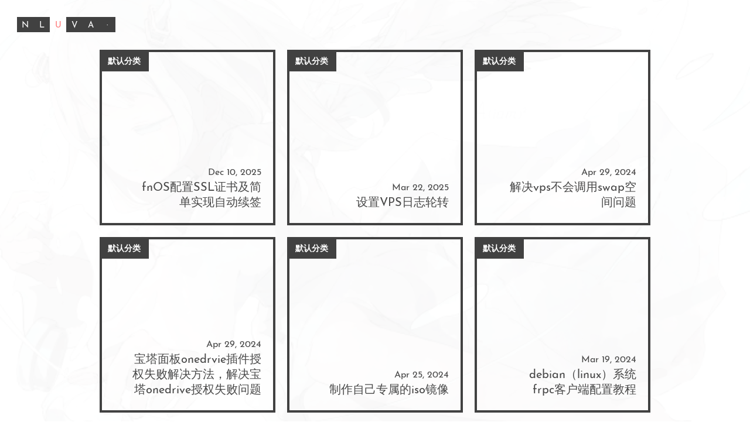

--- FILE ---
content_type: text/html; charset=UTF-8
request_url: https://nluva.com/
body_size: 3707
content:
<!DOCTYPE HTML>
<style>
body{ background: #fff; } body::before{ background: url(/background.png) center/cover no-repeat; } blockquote::before{ background: transparent !important; }
</style>
<html>

<head>
    <meta charset="UTF-8">
    <meta http-equiv="X-UA-Compatible" content="IE=edge, chrome=1">
    <meta name="renderer" content="webkit">
    <meta name="viewport" content="width=device-width, initial-scale=1, maximum-scale=1">
    <title>NLUVA</title>

    <!-- 使用url函数转换相关路径 -->
    <link type="text/css" rel="stylesheet" href="https://lib.baomitu.com/twitter-bootstrap/4.0.0/css/bootstrap.min.css">
    <link type="text/css" rel="stylesheet" href="https://nluva.com/usr/themes/Story/assert/css/prism.css">
    <link type="text/css" rel="stylesheet" href="https://nluva.com/usr/themes/Story/assert/css/zoom.css">
    <link type="text/css" rel="stylesheet" href="https://nluva.com/usr/themes/Story/assert/css/main.css">
            <link type="text/css" rel="stylesheet" href="https://nluva.com/usr/themes/Story/assert/css/twemoji-awesome.css">
    
    <!--[if lt IE 9]>
    <script src="http://cdn.staticfile.org/html5shiv/r29/html5.min.js"></script>
    <script src="http://cdn.staticfile.org/respond.js/1.3.0/respond.min.js"></script>
    <![endif]-->

    <!-- 通过自有函数输出HTML头部信息 -->
    <meta name="keywords" content="typecho,php,blog" />
<meta name="generator" content="Typecho 1.1/17.10.30" />
<meta name="template" content="Story" />
<link rel="pingback" href="https://nluva.com/action/xmlrpc" />
<link rel="EditURI" type="application/rsd+xml" title="RSD" href="https://nluva.com/action/xmlrpc?rsd" />
<link rel="wlwmanifest" type="application/wlwmanifest+xml" href="https://nluva.com/action/xmlrpc?wlw" />
<link rel="alternate" type="application/rss+xml" title="NLUVA &raquo; RSS 2.0" href="https://nluva.com/feed/" />
<link rel="alternate" type="application/rdf+xml" title="NLUVA &raquo; RSS 1.0" href="https://nluva.com/feed/rss/" />
<link rel="alternate" type="application/atom+xml" title="NLUVA &raquo; ATOM 1.0" href="https://nluva.com/feed/atom/" />
</head>

<body>
    <!--[if lt IE 8]>
    <div class="browsehappy" role="dialog">当前网页 <strong>不支持</strong> 你正在使用的浏览器. 为了正常的访问, 请 <a href="http://browsehappy.com/">升级你的浏览器</a>.</div>
<![endif]-->

    <header id="header" class="clearfix">
        <div class="container-fluid">
            <div class="row">
                <div class="logo">
                    <div class="header-logo">
                        <!-- 标题开始 -->
                        <span class="b">N</span>
                        <span class="b">L</span>
                        <a href="https://nluva.com/">
                            <span class="U">U</span>
                        </a>
                        <span class="b">V</span>
                        <span class="b">A</span>
                        <!-- 标题结束 -->
                        <a id="btn-menu" href="javascript:isMenu();">
                            <span class="b">·</span>
                        </a>
                        <a href="javascript:isMenu1();">
                                                            <span id="menu-1" class="bf"><i class="twa twa-flags"></i></span>
                                                    </a>
                        <a href="javascript:isMenu2();">
                                                            <span id="menu-2" class="bf"><i class="twa twa-evergreen-tree"></i></span>
                                                    </a>
                        <a href="javascript:isMenu3();">
                                                            <span id="menu-3" class="bf"><i class="twa twa-mag"></i></span>
                                                    </a>
                    </div>
                    <div id="menu-page">
                                                                            <a href="https://nluva.com/start-page.html">
                                <li>关于</li>
                            </a>
                                                                    </div>
                    <div id="search-box">
                        <form id="search" method="post" action="./" role="search">
                            <input autocomplete="off" type="text" name="s" id="menu-search" placeholder="Type something~" />
                        </form>
                    </div>
                </div>
            </div>
        </div>
    </header>

    <div id="body" class="clearfix">
<div class="container-fluid">
    <div class="row">
        <div id="main" role="main">
            <ul class="post-list clearfix">
                                    <li class="post-item grid-item" itemscope itemtype="http://schema.org/BlogPosting">
                        <a class="post-link" href="https://nluva.com/archives/137/">
                                                        <h3 class="post-title"><time class="index-time" datetime="2025-12-10T23:04:00+08:00" itemprop="datePublished">Dec 10, 2025</time><br>fnOS配置SSL证书及简单实现自动续签</h3>
                                                            <div class="post-meta">
                                    默认分类                                </div>
                                                    </a>
                    </li>
                                    <li class="post-item grid-item" itemscope itemtype="http://schema.org/BlogPosting">
                        <a class="post-link" href="https://nluva.com/archives/135/">
                                                        <h3 class="post-title"><time class="index-time" datetime="2025-03-22T22:13:00+08:00" itemprop="datePublished">Mar 22, 2025</time><br>设置VPS日志轮转</h3>
                                                            <div class="post-meta">
                                    默认分类                                </div>
                                                    </a>
                    </li>
                                    <li class="post-item grid-item" itemscope itemtype="http://schema.org/BlogPosting">
                        <a class="post-link" href="https://nluva.com/archives/133/">
                                                        <h3 class="post-title"><time class="index-time" datetime="2024-04-29T23:12:00+08:00" itemprop="datePublished">Apr 29, 2024</time><br>解决vps不会调用swap空间问题</h3>
                                                            <div class="post-meta">
                                    默认分类                                </div>
                                                    </a>
                    </li>
                                    <li class="post-item grid-item" itemscope itemtype="http://schema.org/BlogPosting">
                        <a class="post-link" href="https://nluva.com/archives/132/">
                                                        <h3 class="post-title"><time class="index-time" datetime="2024-04-29T23:10:45+08:00" itemprop="datePublished">Apr 29, 2024</time><br>宝塔面板onedrvie插件授权失败解决方法，解决宝塔onedrive授权失败问题</h3>
                                                            <div class="post-meta">
                                    默认分类                                </div>
                                                    </a>
                    </li>
                                    <li class="post-item grid-item" itemscope itemtype="http://schema.org/BlogPosting">
                        <a class="post-link" href="https://nluva.com/archives/131/">
                                                        <h3 class="post-title"><time class="index-time" datetime="2024-04-25T10:38:05+08:00" itemprop="datePublished">Apr 25, 2024</time><br>制作自己专属的iso镜像</h3>
                                                            <div class="post-meta">
                                    默认分类                                </div>
                                                    </a>
                    </li>
                                    <li class="post-item grid-item" itemscope itemtype="http://schema.org/BlogPosting">
                        <a class="post-link" href="https://nluva.com/archives/127/">
                                                        <h3 class="post-title"><time class="index-time" datetime="2024-03-19T18:06:00+08:00" itemprop="datePublished">Mar 19, 2024</time><br>debian（linux）系统 frpc客户端配置教程</h3>
                                                            <div class="post-meta">
                                    默认分类                                </div>
                                                    </a>
                    </li>
                                    <li class="post-item grid-item" itemscope itemtype="http://schema.org/BlogPosting">
                        <a class="post-link" href="https://nluva.com/archives/121/">
                                                        <h3 class="post-title"><time class="index-time" datetime="2024-01-11T10:56:00+08:00" itemprop="datePublished">Jan 11, 2024</time><br>Windows设置frpc开机自动启动(不管用户是否登陆都要运行)</h3>
                                                            <div class="post-meta">
                                    默认分类                                </div>
                                                    </a>
                    </li>
                                    <li class="post-item grid-item" itemscope itemtype="http://schema.org/BlogPosting">
                        <a class="post-link" href="https://nluva.com/archives/116/">
                                                        <h3 class="post-title"><time class="index-time" datetime="2024-01-01T22:23:00+08:00" itemprop="datePublished">Jan 1, 2024</time><br>宝塔linux升级,宝塔linux面板去除后台强制更新</h3>
                                                            <div class="post-meta">
                                    默认分类                                </div>
                                                    </a>
                    </li>
                            </ul>
        </div>
    </div>
</div>

<div class="container-fluid">
    <div class="row">
        <div class="nav-page">
            <ol class="page-navigator"><li class="current"><a href="https://nluva.com/page/1/">1</a></li><li><a href="https://nluva.com/page/2/">2</a></li><li><a href="https://nluva.com/page/3/">3</a></li><li><a href="https://nluva.com/page/4/">4</a></li><li><span>...</span></li><li><a href="https://nluva.com/page/6/">6</a></li><li class="next"><a href="https://nluva.com/page/2/">&raquo;</a></li></ol>        </div>
    </div>
</div>

</div>
<!-- end #body -->

<footer id="footer" role="contentinfo">
    <div class="container-fluid">
        <div class="row">
            <div class="col-12">
                &copy; 2026 <a href="https://nluva.com/">NLUVA</a>.
                Using <a target="_blank" href="http://www.typecho.org">Typecho</a> & <a target="_blank" href="https://github.com/txperl/Story-for-Typecho">Story</a>.
            </div>
        </div>
    </div>
</footer>

<script src="https://lib.baomitu.com/jquery/3.3.1/jquery.min.js"></script>
<script src="https://nluva.com/usr/themes/Story/assert/js/prism.js"></script>
<script src="https://nluva.com/usr/themes/Story/assert/js/zoom-vanilla.min.js"></script>
<script>
            var b = document.getElementsByClassName('b');
        var w = document.getElementsByClassName('w');
        var menupgMargin = (b.length + w.length) * 28;
        var srhboxMargin = (b.length + w.length + 3) * 28;
        var menusrhWidth = (b.length + w.length - 1) * 28;
        document.getElementById('menu-page').style['margin-left'] = menupgMargin + 'px';
        document.getElementById('search-box').style['margin-left'] = srhboxMargin + 'px';
        document.getElementById('menu-search').style['width'] = menusrhWidth + 'px';
        if (menusrhWidth < 140) {
            document.getElementById('menu-search').setAttribute('placeholder', 'Search~');
        }
    
    $(document).ready(function() {
        if (window.location.hash != '') {
            var i = window.location.hash.indexOf('#comment');
            var ii = window.location.hash.indexOf('#respond-post');
            if (i != -1 || ii != -1) {
                document.getElementById('btn-comments').innerText = 'hide comments';
                document.getElementById('comments').style.display = 'block';
                footerPosition();
            }
        }
    });

    function isMenu() {
        if (document.getElementById('menu-1').style.display == 'inline') {
            $('#search-box').fadeOut(200);
            $('#menu-page').fadeOut(200);
            $('#menu-1').fadeOut(500);
            $('#menu-2').fadeOut(400);
            $('#menu-3').fadeOut(300);
        } else {
            $('#menu-1').fadeIn(150);
            $('#menu-2').fadeIn(150);
            $('#menu-3').fadeIn(150);
        }
    }

    function isMenu1() {
        if (document.getElementById('menu-page').style.display == 'block') {
            $('#menu-page').fadeOut(300);
        } else {
            $('#menu-page').fadeIn(300);
        }
    }

    function isMenu2(c = 'none') {
        if (document.getElementById('torTree')) {
            if ($("#torTree").attr('style') == 'display: none;') {
                $("#torTree").fadeIn(300);
                $("#torTree").css('display', 'inline-block');
            } else {
                $("#torTree").fadeOut(300);
            }
        } else {
            if (c != 'auto') {
                alert('人家是导航树哦！只有在特定的文章页面才会出现的。');
            }
        }
    }

    function isMenu3() {
        if (document.getElementById('search-box').style.display == 'block') {
            $('#search-box').fadeOut(300);
        } else {
            $('#search-box').fadeIn(300);
        }
    }

    function isComments() {
        if (document.getElementById('btn-comments').innerText == 'show comments') {
            document.getElementById('btn-comments').innerText = 'hide comments';
            document.getElementById('comments').style.display = 'block';
        } else {
            document.getElementById('btn-comments').innerText = 'show comments';
            document.getElementById('comments').style.display = 'none';
        }
        footerPosition();
    }

    function Search404() {
        $('#menu-1').fadeIn(150);
        $('#menu-2').fadeIn(150);
        $('#menu-3').fadeIn(150);
        $('#search-box').fadeIn(300);
    }

    function goBack() {
        window.history.back();
    }

    function footerPosition() {
        $("footer").removeClass("fixed-bottom");
        var contentHeight = document.body.scrollHeight,
            winHeight = window.innerHeight;
        if (document.getElementsByClassName("post-content")[0]) {
            var winImgNum = document.getElementsByClassName("post-content")[0].getElementsByTagName("img").length;
        } else {
            var winImgNum = 0;
        }
        if (!(contentHeight > winHeight) && winImgNum == 0) {
            $("footer").addClass("fixed-bottom");
        }
    }
    footerPosition();
    $(window).resize(footerPosition);

    function goToComment() {
        document.getElementById('btn-comments').innerText = 'hide comments';
        document.getElementById('comments').style.display = 'block';
        window.location.hash = "#postFun";
    }

    </script>

</body>

</html>

--- FILE ---
content_type: text/css
request_url: https://nluva.com/usr/themes/Story/assert/css/main.css
body_size: 4621
content:
/* josefin-sans-regular */

@font-face {
    font-family: 'Josefin Sans';
    font-style: normal;
    font-weight: normal;
    src: url('//lib.baomitu.com/fonts/josefin-sans/josefin-sans-regular.eot');
    /* IE9 Compat Modes */
    src: local('Josefin Sans'), local('JosefinSans-Normal'), url('//lib.baomitu.com/fonts/josefin-sans/josefin-sans-regular.eot?#iefix') format('embedded-opentype'), /* IE6-IE8 */
    url('//lib.baomitu.com/fonts/josefin-sans/josefin-sans-regular.woff2') format('woff2'), /* Super Modern Browsers */
    url('//lib.baomitu.com/fonts/josefin-sans/josefin-sans-regular.woff') format('woff'), /* Modern Browsers */
    url('//lib.baomitu.com/fonts/josefin-sans/josefin-sans-regular.ttf') format('truetype'), /* Safari, Android, iOS */
    url('//lib.baomitu.com/fonts/josefin-sans/josefin-sans-regular.svg#JosefinSans') format('svg');
    /* Legacy iOS */
}

/* pt-sans-regular */

@font-face {
    font-family: 'PT Sans';
    font-style: normal;
    font-weight: normal;
    src: url('//lib.baomitu.com/fonts/pt-sans/pt-sans-regular.eot');
    /* IE9 Compat Modes */
    src: local('PT Sans'), local('PTSans-Normal'), url('//lib.baomitu.com/fonts/pt-sans/pt-sans-regular.eot?#iefix') format('embedded-opentype'), /* IE6-IE8 */
    url('//lib.baomitu.com/fonts/pt-sans/pt-sans-regular.woff2') format('woff2'), /* Super Modern Browsers */
    url('//lib.baomitu.com/fonts/pt-sans/pt-sans-regular.woff') format('woff'), /* Modern Browsers */
    url('//lib.baomitu.com/fonts/pt-sans/pt-sans-regular.ttf') format('truetype'), /* Safari, Android, iOS */
    url('//lib.baomitu.com/fonts/pt-sans/pt-sans-regular.svg#PTSans') format('svg');
    /* Legacy iOS */
}

html::-webkit-scrollbar {
    width: 8px;
    height: 8px;
}

html::-webkit-scrollbar-thumb {
    height: 40px;
    background-color: #ddd;
    border-radius: 16px;
}

::selection {
    background: rgba(0, 149, 255, 0.1);
}

html, body, div, span, applet, object, iframe, h1, h2, h3, h4, h5, h6, p, blockquote, pre, a, abbr, acronym, address, big, cite, code, del, dfn, em, img, ins, kbd, q, s, samp, small, strike, strong, sub, sup, tt, var, b, u, i, center, dl, dt, dd, ol, ul, li, fieldset, form, label, legend, table, caption, tbody, tfoot, thead, tr, th, td, article, aside, canvas, details, embed, figure, figcaption, footer, header, hgroup, menu, nav, output, ruby, section, summary, time, mark, audio, video {
    margin: 0;
    padding: 0;
    border: 0;
    font-size: 100%;
    font: inherit;
    vertical-align: baseline;
}

html {
    font-family: 'Josefin Sans', -apple-system, BlinkMacSystemFont, "Helvetica Neue", "PingFang SC", "Hiragino Sans GB", STHeiti, "Microsoft Yahei", "WenQuanYi Micro Hei", Arial, Verdana, sans-serif !important;
}

body, footer {
    font-size: 13pt;
    font-weight: 400;
    line-height: 2em;
}

@media screen and (min-width: 1681px) {
    body p, footer p {
        font-size: 12pt;
    }
}

@media screen and (max-width: 1680px) {
    body, footer {
        font-size: 11pt;
    }
}

@media screen and (max-width: 1280px) {
    body, footer {
        font-size: 11pt;
    }
}

@media screen and (max-width: 980px) {
    body, footer {
        font-size: 12pt;
    }
}

@media screen and (max-width: 736px) {
    body, footer {
        font-size: 12pt;
    }
}

@media screen and (max-width: 480px) {
    body, footer {
        font-size: 12pt;
    }
}

body:before {
    content: '';
    background-repeat: no-repeat;
    background-position: center;
    opacity: 0.05;
    position: fixed;
    top: 0;
    left: 0;
    width: 100%;
    height: 100%;
    z-index: -1;
    -webkit-filter: grayscale(40%);
    -moz-filter: grayscale(40%);
    -ms-filter: grayscale(40%);
    -o-filter: grayscale(40%);
    filter: grayscale(40%);
    filter: gray;
}

a {
    color: rgba(255, 82, 82, 0.8);
    color: #ff5252cc;
    transition: color .2s ease, border-color .2s ease, background .2s ease, opacity .2s ease;
}

a:hover {
    color: rgba(255, 82, 82, 0.8);
    color: #ff5252cc;
    background-color: rgba(252, 228, 236, 0.6313725490196078);
    background-color: #fce4eca1;
    text-decoration: none;
    transition: color .2s ease, border-color .2s ease, background .2s ease, opacity .2s ease;
}

strong, b {
    color: #484848;
    font-weight: 700;
}

em, i {
    font-style: italic;
}

p {
    font-size: 1em;
    color: #333;
    margin: 1.65em 0;
}

hr {
    margin: 2em 0;
}

h1, h2, h3, h4, h5, h6 {
    color: #484848;
    font-weight: 700;
    display: block;
    margin: 1.7em 0;
    line-height: 1.3em;
}

h1 a, h2 a, h3 a, h4 a, h5 a, h6 a {
    color: inherit;
    text-decoration: none;
}

h1 {
    font-size: 2.5em;
}

h2 {
    font-size: 1.75em;
}

h3 {
    font-size: 1.35em;
}

h4 {
    font-size: 1.1em;
}

h5 {
    font-size: 1.05em;
}

h6 {
    font-size: 1em;
}

code, p code {
    padding: 3px 5px;
    margin: 0;
    font-size: 85%;
    background-color: rgba(0, 0, 0, 0.04);
    border-radius: 3px;
}

code, pre {
    font-family: Consolas, Menlo, Monaco, "Courier New", monospace;
    color: #444;
}

img {
    max-width: 100%;
    height: auto;
    border-radius: 6px;
    box-shadow: 0 2px 15px 0px rgba(0, 0, 0, 0.1);
}

blockquote {
    font-size: 0.8em;
    display: block;
    border-width: 1px 0;
    border-style: solid;
    border-color: #eee;
    padding: 1.5em 1.2em 0.5em 1.2em;
    margin: 2em 0;
    position: relative;
}

blockquote:before {
    content: '\201C';
    position: absolute;
    top: 0em;
    left: 50%;
    transform: translate(-50%, -50%);
    background: #fff;
    width: 3rem;
    height: 2rem;
    font: 6em/1.08em 'PT Sans', sans-serif;
    color: rgba(231, 76, 60, 0.8784313725490196);
    color: #e74c3ce0;
    text-align: center;
}

blockquote:after {
    content: "#blockquote" attr(cite);
    display: block;
    text-align: right;
    font-size: 0.875em;
    color: #e74c3c;
}

blockquote p {
    font-size: 0.8em;
}

blockquote p, blockquote pre {
    margin: 0 !important;
}

blockquote ul, blockquote ol {
    margin: 0 0 0 2em !important;
}

#main {
    width: 100%;
    margin: 0 auto;
}

#footer {
    text-align: center;
    padding: 1.5em;
    background-color: transparent;
}

.logo {
    margin: 2em 0 2em 2em;
}

.header-logo {
    font-weight: 300;
}

.header-logo span {
    display: block;
    float: left;
    width: 28px;
    height: 26px;
    line-height: 30px;
    vertical-align: middle;
    text-align: center;
    transition: all .24s;
}

.header-logo span.b {
    background: #414141;
    color: #fff;
}

.header-logo span.b:hover {
    background: #555;
}

.header-logo span.bf {
    display: none;
    background: #414141;
    color: #fff;
}

.header-logo span.bf:hover {
    background: #555;
}

.header-logo span.w {
    background: #fff;
    color: #414141;
}

.header-logo span.w:hover {
    background: #414141;
    color: #fff;
}

.post-list {
    position: relative;
    list-style: none;
    margin: 0 auto;
    width: 1280px;
}

.post-list h1, .post-list h2, .post-list h3, .post-list h4, .post-list h5, .post-list h6 {
    margin: 0.5em 0 0.3em 0;
}

.post-list a {
    transition: all .24s ease;
}

.post-list a:hover {
    background-color: transparent;
}

.post-list>li {
    position: relative;
    float: left;
    width: 300px;
    height: 300px;
    margin: 0 10px 20px 10px;
}

.post-list>li .post-link {
    position: relative;
    display: block;
    word-break: break-word;
    overflow: hidden;
    width: 100%;
    height: 100%;
    border: 4px solid #414141;
    padding: 20px;
}

.post-list>li .post-link:hover {
    border-color: rgba(255, 82, 82, 0.8);
    border-color: #ff5252cc;
}

.post-list>li .post-title {
    position: absolute;
    bottom: 15px;
    right: 20px;
    padding-left: 50px;
    text-align: right;
    font-size: 20px;
    font-weight: 500;
    transition: all .24s;
}

.post-list>li .post-link:hover .post-title {
    color: rgba(255, 82, 82, 0.8);
    color: #ff5252cc;
}

.post-list>li .post-meta {
    position: absolute;
    top: 0;
    left: 0;
    background: #414141;
    padding: 2px 14px 2px 10px;
    font-family: 'Josefin Sans', -apple-system, BlinkMacSystemFont, "Helvetica Neue", "PingFang SC", "Hiragino Sans GB", STHeiti, "Microsoft Yahei", "WenQuanYi Micro Hei", Arial, Verdana, sans-serif;
    font-size: 14px;
    font-weight: 700;
    color: #fff;
    transition: all .24s;
}

.post-list>li .post-link:hover .post-meta {
    background: rgba(255, 82, 82, 0.8);
    background: #ff5252cc;
}

.post-list>li .cover {
    top: 0;
    left: 0;
    width: 100%;
    height: 100%;
    display: block;
    position: absolute;
    -webkit-filter: grayscale(60%);
    -moz-filter: grayscale(60%);
    -ms-filter: grayscale(60%);
    -o-filter: grayscale(60%);
    filter: grayscale(60%);
    filter: gray;
    opacity: 0.1;
}

.posti {
    position: relative;
    width: 100%;
    max-width: 728px;
    margin: 0 auto;
    margin-bottom: 20px;
}

.posti .post-title {
    margin: 0;
}

.posti .post-meta p {
    color: rgba(85, 85, 85, 0.5294117647058824) !important;
    color: #55555587 !important;
    margin-top: 1em;
    margin-bottom: 2em;
}

.posti h3:before {
    position: absolute;
    left: -20px;
    content: "#";
    color: #4caf50;
    font-weight: 400;
}

.posti h4 {
    color: #546e7a;
}

.posti h4:before {
    position: absolute;
    margin-top: 1px;
    left: -15px;
    content: "&";
    color: #546e7a;
    font-weight: 400;
}

.posti p, .posti ul, .posti ol {
    word-spacing: .05rem;
}

.posti ul p, .posti ol p {
    margin: 0;
}

.posti ul ul, .posti ol ol {
    padding-left: 1.3em;
}

.posti ul, .posti ol {
    padding-left: 2em;
}

.posti ul li {
    list-style: square;
}

.posti .a_tag {
    display: flow-root;
}

.posti .a_tag li {
    width: 50%;
    float: left;
}

.posti img {
    max-width: 90%;
    height: auto;
    margin: 0 5%;
}

.posti pre {
    margin: 2em 0;
}

.posti pre code {
    padding: 0;
}

.nav-page {
    margin: 3em auto 2em auto;
}

.nav-page a {
    float: left;
    background-color: transparent;
    width: 25px;
    height: 30px;
    color: #414141;
    margin: 0 2px;
}

.nav-page a:hover {
    color: #414141;
    background-color: #f5f5f5;
}

.nav-page ol {
    list-style: none;
}

.nav-page ol li {
    text-align: center;
    float: left;
}

.nav-page ol .current a {
    border-bottom: 1px solid #414141;
}

.index-time {
    font-size: 0.8em;
}

#postFun {
    margin: 2em 0;
}

#comment-form {
    display: block;
    margin: 2em 0;
    background: #fff;
    border-radius: 4px;
    overflow: hidden;
    border: 1px solid #E1E1E1;
}

#comment-form .comment-inputs {
    height: 50px;
    border-bottom: 1px solid #E1E1E1;
    display: -webkit-box;
    display: -moz-box;
    display: -ms-flexbox;
    display: -webkit-flex;
    -webkit-transition: all .3s ease;
    -moz-transition: all .3s ease;
    -ms-transition: all .3s ease;
    -o-transition: all .3s ease;
    overflow: hidden;
}

#comment-form .comment-inputs input:not(:last-child) {
    border-right: 1px solid #E1E1E1;
}

#comment-form .comment-inputs input {
    outline: none;
    height: 50px;
    background: transparent;
    flex: 1 !important;
    border: 0;
    padding: 0 15px;
    border-radius: 0;
    line-height: normal;
}

#comment-form .comment-editor {
    min-height: 120px;
    position: relative;
}

#comment-form textarea {
    outline: none;
    border: 0;
    border-radius: 0;
    width: 100%;
    padding: 15px 20px;
    min-height: 120px;
    line-height: 1.825;
    display: block;
    background: #ecf0f1;
    overflow: auto;
}

#comment-form .comment-buttons {
    -webkit-transform: translateY(0);
    -moz-transform: translateY(0);
    -ms-transform: translateY(0);
    -o-transform: translateY(0);
    height: 50px;
    padding: 8px 16px;
    -webkit-transition: all .3s ease;
    -moz-transition: all .3s ease;
    -ms-transition: all .3s ease;
    -o-transition: all .3s ease;
    display: -webkit-box;
    display: -moz-box;
    display: -ms-flexbox;
    display: -webkit-flex;
}

#comment-form .comment-buttons #submitComment {
    border: 0;
    background: #e74c3c;
    padding: 0 16px;
    border-radius: 4px;
    color: #fff;
    -webkit-transition: all .3s ease;
    -moz-transition: all .3s ease;
    -ms-transition: all .3s ease;
    -o-transition: all .3s ease;
}

#comment-form .comment-buttons #submitComment:hover {
    background: #BF360C;
}

#comment-form .comment-buttons button {
    cursor: pointer;
    display: -webkit-box;
    display: -moz-box;
    display: -ms-flexbox;
    display: -webkit-flex;
    align-items: center;
    justify-content: center;
    padding: 0 5px;
    background: transparent;
    border: 0;
}

#comment-form .comment-buttons .left, #comment-form .comment-buttons .right {
    flex: 1;
    display: -webkit-box;
    display: -moz-box;
    display: -ms-flexbox;
    display: -webkit-flex;
}

#comment-form .comment-buttons span {
    font-size: 1em;
    margin-top: 4px;
}

#comment-form .comment-buttons .right {
    justify-content: flex-end;
}

#comments {
    display: none;
}

#comments ol {
    list-style: none;
    margin: 0;
}

#comments p {
    margin: 0;
}

.gen {
    margin: 1rem 0 0 0;
}

.hide {
    display: none;
}

.gen .page-navigator {
    margin: 3.75rem 0 3rem 0;
}

.response {
    margin: 2rem 0;
    padding-top: 1em;
}

.hinfo {
    display: none;
}

.gen h2 {
    margin-bottom: 0.8em;
}

.gen a {
    color: #aaa;
}

.comment-list {
    padding-left: 0 !important;
    list-style-type: none;
    margin: 0;
}

.avatar {
    display: block;
    float: left;
    width: 40px;
    height: 40px;
    margin: 1.4rem 1rem 0 0 !important;
    border-radius: 50%;
}

.comment_main {
    overflow: hidden;
    padding: 1rem 0;
    border-bottom: 1px dotted #e0e0e0;
}

.comment_main p {
    margin: 0;
    font-size: 13px;
}

.comment_reply, .comment_meta {
    font-size: .766rem;
    color: #aaa;
}

.comment_reply {
    float: right;
    display: none;
}

.comment_main:hover .comment_reply {
    display: block
}

.comment_author {
    padding: .1rem .25rem;
    border-radius: .25rem;
    background: #eee;
    font-size: 10px;
}

.ccomment_reply {
    text-align: right;
}

.comment_reply a:before, .comment_time:before {
    margin: 0 .5rem
}

.comment-parent .comment-children {
    margin-left: 1.2em;
}

.comment-child .comment-children {
    margin-left: 1.2em;
}

.cancel-comment-reply {
    text-align: right;
}

.tbox {
    padding: 0 0 15px 0px;
}

.archive-header {
    margin: 0 auto 2em auto;
}

.archive-header span {
    font-size: 1.2em;
}

#menu-page {
    display: none;
    position: absolute;
    z-index: 100;
    margin: 26px 0 0 168px;
}

#menu-page li {
    transition: all .24s;
    list-style: none;
    color: #fff;
    background-color: #414141;
    width: 84px;
    height: 36px;
    line-height: 40px;
    padding: 0 12px;
    overflow: hidden;
}

#menu-page li:hover {
    background-color: #555;
}

#search-box {
    display: none;
    position: absolute;
    margin-left: 252px;
    overflow: hidden;
}

#search-box input {
    float: left;
    outline: none;
    height: 26px;
    width: 140px;
    border: 0;
    background-color: #414141;
    padding-left: 5px;
    color: #fff;
}

#postTorTree {
    position: relative;
    z-index: 0;
    width: 100%;
    margin-right: auto!important;
    margin-left: auto!important;
    text-align: right;
}

#torTree {
    line-height: 1.5em;
    margin-left: 6px;
    border-left: 1px solid rgba(221, 221, 221, 0.32);
    font-size: 12px;
    position: fixed;
    z-index: 0;
    top: 100px;
    display: inline-block;
    text-align: left;
}

.torArcT {
    width: 160px;
    float: left;
    position: relative;
    min-height: 1px;
}

.torArcTile {
    overflow: hidden;
    white-space: nowrap;
    text-overflow: ellipsis;
    position: relative;
    padding: 6px;
}

#torTree .on {
    color: #dc3545;
}

#torTree a {
    color: #333;
}

#torTree a:hover {
    color: #555;
    background-color: #fff0;
}

#torTree .tori {
    font-weight: 600;
}

#torTree .tori:before {
    content: '# ';
    color: #4caf50;
}

#torTree .torii {
    margin-left: 0.5em;
}

#torTree .torii:before {
    content: '& ';
    color: #546e7a;
}

#indexIITor {
    line-height: 1.5em;
    max-width: 200px;
    font-size: 16px;
    position: fixed;
    z-index: 0;
    top: 100px;
    display: inline-block;
    text-align: left;
    word-break: break-word;
}

#indexIITor a {
    color: #6c757d;
}

#indexIITor a::before {
    content: "#";
    color: rgba(255, 82, 82, 0.8);
    color: #ff5252cc;
}

#indexIIList h4::before {
    content: none;
}

#indexIIList a {
    color: #484848;
    font-weight: 400;
    font-size: 18px;
}

#indexIIList li {
    list-style: none;
    font-size: 16px;
    line-height: 1.5em;
    margin: 1.5em 0;
}

#indexIIList span {
    display: block;
    font-size: 14px;
    color: #ced4da;
}

#indexIIList span a {
    font-size: 14px;
    color: #6c757d;
}

.cPlayer img {
    max-width: 100%;
}

.fixed-bottom {
    position: fixed;
    bottom: 0;
    width: 100%;
}

@media only screen and (max-width: 767px) {
    .comment-parent .comment-children {
        margin-left: 0.6em;
        padding-left: 0;
    }
}

@media (max-width: 1300px) {
    .post-list {
        width: 960px;
    }
}

@media (max-width: 1024px) {
    #postTorTree {
        display: none;
        z-index: -999;
    }
}

@media (max-width: 970px) {
    .post-list {
        width: 640px;
    }
}

@media (max-width: 780px) {
    .posti h3:before {
        position: inherit;
        margin-right: 5px;
    }
    .posti h4:before {
        position: inherit;
        margin-right: 2px;
    }
    .comment_reply {
        display: block;
    }
}

@media (max-width: 700px) {
    .logo {
        margin: 2em 0 2em 1em;
    }
}

@media (max-width: 650px) {
    .post-list {
        width: 100%;
    }
    .post-list>li {
        width: 100%;
        margin: 0 0 20px 0;
        padding: 0 20px;
    }
    #indexIIList ul {
        padding-left: .5em;
    }
}

@media (max-width: 570px) {
    #comment-form .comment-inputs input:not(:last-child) {
        border-right: none;
    }
    #comment-form .comment-inputs {
        height: 150px;
        display: block;
    }
    #comment-form .comment-inputs input {
        width: 100%;
    }
}

@media (max-width: 460px) {
    #search-box {
        margin-left: 0 !important;
        margin-top: 22px;
    }
}